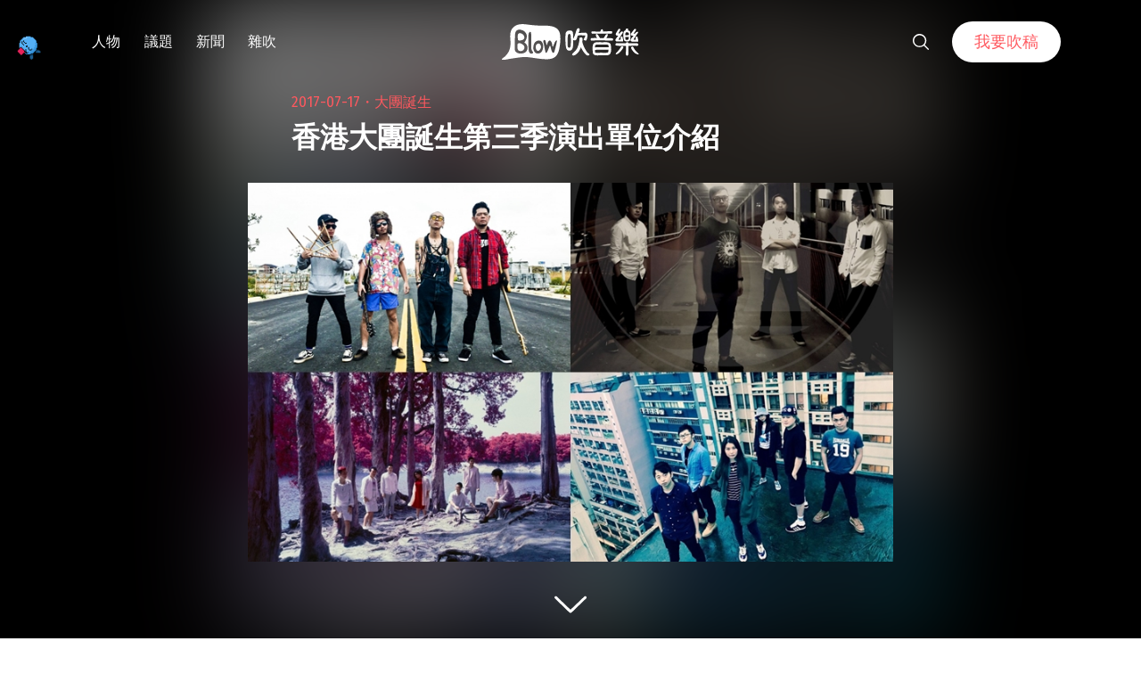

--- FILE ---
content_type: text/html; charset=utf-8
request_url: https://streetvoice.com/music/embed/?id=393886&s=l
body_size: 625
content:
<!DOCTYPE html>


<html>
<head>
  <meta charset="utf-8" />
  <meta http-equiv="Content-Type" content="text/html; charset=utf-8" />
  <title>StreetVoice 播放器</title>
    <link rel="stylesheet" href="https://akstatic.streetvoice.com/asset/CACHE/css/output.c5d8ff5953f1.css" type="text/css">

  <script src="https://akstatic.streetvoice.com/asset/libs/jquery-3.6.0.min.js"></script>

  <script>
    var id = '393886',
        logoPath = 'https://akstatic.streetvoice.com/asset/embed/images/logo-sv.svg',
        hiddenCoverPath = 'https://akstatic.streetvoice.com/asset/embed/images/img-cover-hidden.png',
        embedUri = 'https://streetvoice.com/music/embed/?id=393886&amp;s=l',
        siteID = 1,
        transBack = '返回',
        transCopy = '請複製以下代碼後，貼入要嵌入的 html 位置',
        isIOS = false;

    $.ajaxSetup({
        data: {csrfmiddlewaretoken: 'tTDUeatdWOS9xofAfFDY0ZxuKpRuUyi56DFcPXBYuDM8OX4l0MVyyD4HJSds2Sbg' },
    });

  </script>
</head>
<body>

  <div id="embedPlayer"></div>

  <script src="https://akstatic.streetvoice.com/asset/CACHE/js/output.1a48737f8dd7.js"></script>

  <script src="https://akstatic.streetvoice.com/asset/bundles/vendor-react-93a072a74530a0b364bc.js" ></script>
<script src="https://akstatic.streetvoice.com/asset/bundles/EmbedPlayerSong-93a072a74530a0b364bc.js" ></script>

  <script>
    EmbedPlayerSong.render('l');
    if(isMobile.any) {
      $('.hover-block').addClass('in');
    }
  </script>
</body>
</html>


--- FILE ---
content_type: text/html; charset=utf-8
request_url: https://streetvoice.com/music/embed/?id=371954&s=l
body_size: 623
content:
<!DOCTYPE html>


<html>
<head>
  <meta charset="utf-8" />
  <meta http-equiv="Content-Type" content="text/html; charset=utf-8" />
  <title>StreetVoice 播放器</title>
    <link rel="stylesheet" href="https://akstatic.streetvoice.com/asset/CACHE/css/output.c5d8ff5953f1.css" type="text/css">

  <script src="https://akstatic.streetvoice.com/asset/libs/jquery-3.6.0.min.js"></script>

  <script>
    var id = '371954',
        logoPath = 'https://akstatic.streetvoice.com/asset/embed/images/logo-sv.svg',
        hiddenCoverPath = 'https://akstatic.streetvoice.com/asset/embed/images/img-cover-hidden.png',
        embedUri = 'https://streetvoice.com/music/embed/?id=371954&amp;s=l',
        siteID = 1,
        transBack = '返回',
        transCopy = '請複製以下代碼後，貼入要嵌入的 html 位置',
        isIOS = false;

    $.ajaxSetup({
        data: {csrfmiddlewaretoken: '0SWUi0ltxRJ2YMX8v8ApWI2juun0Pvh4mKQ5CK8SBrdOOXcZ03ElzmCkrvxCb3oF' },
    });

  </script>
</head>
<body>

  <div id="embedPlayer"></div>

  <script src="https://akstatic.streetvoice.com/asset/CACHE/js/output.1a48737f8dd7.js"></script>

  <script src="https://akstatic.streetvoice.com/asset/bundles/vendor-react-93a072a74530a0b364bc.js" ></script>
<script src="https://akstatic.streetvoice.com/asset/bundles/EmbedPlayerSong-93a072a74530a0b364bc.js" ></script>

  <script>
    EmbedPlayerSong.render('l');
    if(isMobile.any) {
      $('.hover-block').addClass('in');
    }
  </script>
</body>
</html>


--- FILE ---
content_type: text/html; charset=utf-8
request_url: https://www.google.com/recaptcha/api2/aframe
body_size: 268
content:
<!DOCTYPE HTML><html><head><meta http-equiv="content-type" content="text/html; charset=UTF-8"></head><body><script nonce="sENcbn3ALGe9KYxOZpv0VA">/** Anti-fraud and anti-abuse applications only. See google.com/recaptcha */ try{var clients={'sodar':'https://pagead2.googlesyndication.com/pagead/sodar?'};window.addEventListener("message",function(a){try{if(a.source===window.parent){var b=JSON.parse(a.data);var c=clients[b['id']];if(c){var d=document.createElement('img');d.src=c+b['params']+'&rc='+(localStorage.getItem("rc::a")?sessionStorage.getItem("rc::b"):"");window.document.body.appendChild(d);sessionStorage.setItem("rc::e",parseInt(sessionStorage.getItem("rc::e")||0)+1);localStorage.setItem("rc::h",'1769447117131');}}}catch(b){}});window.parent.postMessage("_grecaptcha_ready", "*");}catch(b){}</script></body></html>

--- FILE ---
content_type: text/css
request_url: https://akstatic.streetvoice.com/asset/CACHE/css/output.c5d8ff5953f1.css
body_size: 2194
content:
body, div, dl, dt, dd, ul, ol, li, h1, h2, h3, h4, h5, h6, pre, code, form, fieldset, legend, input, textarea, p, blockquote, th, td {
	margin: 0;
	padding: 0;
}
body {
	font-family: 'Microsoft JhengHei', sans-serif;
	margin: 0;
	line-height: 1.6;
	font-size: 14px;
	color: #666666;
	background-color: #fff;
}
* {
	-webkit-box-sizing: border-box;
	-moz-box-sizing: border-box;
	box-sizing: border-box;
}
table {
	border-collapse: collapse;
	border-spacing: 0;
}
img {
	border: 0;
	vertical-align: middle;
}
div {
	display:block;
}
a {
	color: #ccc;
	text-decoration: none;
	cursor: pointer;
}
a:hover, a:focus {
	color: #ff595f;
	text-decoration: none;
}
.clearboth {
	clear:both;
}
.hide {
	display: none;
}
.form-control {
	display: block;
	width: 100%;
	height: 38px;
	padding: 6px 11px;
	font-size: 15px;
	line-height: 1.6;
	color: #555555;
	vertical-align: middle;
	background-color: #fff;
	border: 1px solid #ccc;
	-webkit-box-shadow: inset 0 1px 1px rgba(0, 0, 0, 0.075);
	box-shadow: inset 0 1px 1px rgba(0, 0, 0, 0.075);
	-webkit-transition: border-color ease-in-out 0.15s, box-shadow ease-in-out 0.15s;
	transition: border-color ease-in-out 0.15s, box-shadow ease-in-out 0.15s;
}
.form-control[disabled], .form-control[readonly], fieldset[disabled] .form-control {
	cursor: not-allowed;
	background-color: #eeeeee;
	opacity: 0.7;
	filter: alpha(opacity=70);
}
textarea.form-control {
	height: auto;
	resize: vertical;
}
/* glyphicon */
@font-face {
	font-family: 'icomoon';
	src: url("https://akstatic.streetvoice.com/asset/embed/font/icomoon.eot");
	src: url("https://akstatic.streetvoice.com/asset/embed/font/icomoon.eot?#iefix") format("embedded-opentype"), url("https://akstatic.streetvoice.com/asset/embed/font/icomoon.woff") format("woff"), url("https://akstatic.streetvoice.com/asset/embed/font/icomoon.ttf") format("truetype"), url("https://akstatic.streetvoice.com/asset/embed/font/icomoon.svg#glyphicons-halflingsregular") format("svg");
}
.glyphicon {
	position: relative;
	top: 1px;
	display: inline-block;
	font-family: 'icomoon';
	font-style: normal;
	font-weight: normal;
	line-height: 1;
	-webkit-font-smoothing: antialiased;
  -moz-osx-font-smoothing: grayscale;
}
.glyphicon-code:before {
  content: "\e900";
}
.glyphicon-facebook:before {
  content: "\e901";
}
.glyphicon-left:before {
  content: "\e902";
}
.glyphicon-lock:before {
  content: "\e903";
}
.glyphicon-play.pause:before,
.glyphicon-pause:before {
  content: "\e904";
}
.glyphicon-play:before {
  content: "\e905";
}
.glyphicon-random:before {
  content: "\e906";
}
.glyphicon-repeat-one:before {
  content: "\e907";
}
.glyphicon-repeat:before {
  content: "\e908";
}
.glyphicon-shielding:before {
  content: "\e909";
}
.glyphicon-wechat:before {
  content: "\e90a";
}
.glyphicon-weibo:before {
  content: "\e90b";
}
.glyphicon-x:before {
  content: "\e90c";
}
/* btn */
.btn {
	display: inline-block;
	padding: 6px 11px;
	margin-bottom: 0;
	font-size: 15px;
	font-weight: normal;
	line-height: 1.6;
	text-align: center;
	vertical-align: middle;
	cursor: pointer;
	border: 1px solid #888;
	border-radius: 4px;
	white-space: nowrap;
	-webkit-user-select: none;
	-moz-user-select: none;
	-ms-user-select: none;
	-o-user-select: none;
	user-select: none;
	color: #888;
	background: transparent;
}
.btn:focus {
	outline: thin dotted #333;
	outline: 5px auto -webkit-focus-ring-color;
	outline-offset: -2px;
	outline: 0;
}
.btn:hover, .btn:focus {
	color: #fff;
	text-decoration: none;
	background-color: #888;
}
.btn:active, .btn.active {
	outline: 0;
	color: #fff;
	background-color: #888;
	box-shadow: none;
}
.btn.disabled, .btn[disabled], fieldset[disabled] .btn {
	cursor: not-allowed;
	pointer-events: none;
	opacity: 0.6;
	filter: alpha(opacity=60);
	-webkit-box-shadow: none;
	box-shadow: none;
	background-color: #F7F7F7;
	border-color: #d8d8d8;
}
.btn-xs {
	padding: 3px 6px;
	font-size: 11px;
	line-height: 1.5;
	border-radius: 3px;
}
.btn-circle {
	border-radius: 50%;
	line-height: 33px;
	font-size: 13px;
	text-align: center;
	width: 35px;
	height: 35px;
	padding: 0;
}
/* sv-html5-player-l */
#sv-html5-player-w-l {
	border: 1px solid #eee;
	background: #fff;
	color: #aaa;
	width: 100%;
	height: auto;
	position: relative;
	overflow: hidden;
	-webkit-font-smoothing: antialiased;
	max-width: 500px;
	max-height: 500px;
}
/* song-info-icon */
.song-info-icon {
	width: 100%;
	height: auto;
	background-image: url(http://d3luje6nlvhi9q.cloudfront.net/asset/images/image_photo.png);
	background-size: 100%;
	background-repeat: no-repeat;
	position: relative;
}
.song-info-icon img {
	width: 100%;
}
/* hover-block */
.hover-block {
	position: absolute;
	background: rgba(255,255,255,0.97);
	left: 0;
	right: 0;
	bottom: 0;
	top: auto;
	z-index: 10;
}
/* info-block */
.info-block {
	padding: 15px;
	color: #666;
	font-size: 14px;
	height: 100px;
}
.info-block a {
	color: #666;
}
.info-block a:hover {
	color: #ff595f;
}
.info-block .btn-circle {
	position: absolute;
	font-size: 25px;
	width: 62px;
	height: 62px;
	top: 23px;
	right: 20px;
	margin: auto;
	z-index: 2;
	opacity: 1;
	filter: alpha(opacity=100);
	-webkit-transition: opacity 0.1s linear;
	transition: opacity 0.1s linear;
}
.info-block .btn-circle:hover,
.info-block .btn-circle:focus {
	color: #fff;
}
.info-block .btn-circle .glyphicon {
	line-height: 60px;
}
.info-block .btn-circle .glyphicon-play {
	left: 2px;
}
.info-block .btn-circle .glyphicon-play.pause,
.info-block .btn-circle .glyphicon-pause {
	left: 0px;
}
.track-name,
.artist-name {
	width: calc(100% - 90px);
	overflow: hidden;
	text-overflow: ellipsis;
	white-space: nowrap;
}
.track-name {
	font-size: 20px;
	line-height: 1.3;
	height: 26px;
}
.img-logo {
	width: 100px;
	margin-bottom: 7px;
}
/* player-bottom */
.player-bottom {
	height: 90px;
	position: relative;
	bottom: 0;
	padding: 10px 15px;
	left: 0;
	right: 90px;
}
/* seeking-wrapper */
.seeking-wrapper {
	position: relative;
	top: 3px;
	left: 0px;
	height: 30px;
	width: 100%;
	color: #888;
	font-size: 12px;
}
.seeking-wrapper .bar {
	height: 3px;
	position: absolute;
	top: 20px;
	left: 0px;
	right: 0px;
	cursor: pointer;
	overflow: hidden;
	background: #fff;
	cursor: pointer;
	border-radius: none;
	margin-bottom: 0;
}
.seeking-wrapper .player-seeking-buffer {
	background: #ddd;
}
.seeking-wrapper .player-seeking-progress {
	background: #ff595f;
}
.player-times {
	position: absolute;
}
.player-times.player-times-duration {
	right: 0;
}
/* share-block */
.share-block {
	padding: 10px 0;
	width: 100%;
}
.share-block .img-logo-bottom {
	margin-top: 7px;
	width: 100px;
}
.share-block .btn {
	float: right;
	margin-left: 5px;
	display: inline-block;
	margin-top: 0;
	width: 24px;
	height: 24px;
	padding: 0;
}
.share-block .btn .glyphicon {
	line-height: 22px;
	top: 0;
}
/* embed-block */
.embed-block {
	padding: 10px 15px;
	position: absolute;
	background: #fff;
	left: 0;
	right: 0;
	bottom: 0;
	top: 0;
	display: block;
	z-index: 20;
	color: #666;
}
.embed-block a {
	margin-bottom: 20px;
	color: #ff595f;
}
.embed-block p {
	margin-bottom: 5px;
}
#go-song-list {
	display: block;
	margin: 5px 0;
}
a.song-in-list {
	font-size: 15px;
	color: #666;
}
a.artist-in-list {
	font-size: 12px;
	color: #888;
}
a.song-in-list:hover,
a.artist-in-list:hover {
	color: #ff595f;
}

.collapse {
	display: block;
	visibility: visible;
}
.collapse.in {
	display: block;
	visibility: visible;
}
.hover-block.collapse {
	height: 100px !important;
	min-height: 100px;
}
.hover-block.collapsing {
	height: 100px !important;
	min-height: 100px;
}

.hover-block .btn-open {
	display: none;
}
#sv-html5-player-w-l .hover-block.collapse {
	-webkit-transition: height 0.3s;
	-moz-transition: height 0.3s;
	transition: height 0.3s;
}
#sv-html5-player-w-l:hover .hover-block.collapse {
	height: 150px !important;
	overflow: hidden;
	top: auto;
	bottom: 0;
}
#sv-html5-player-w-l:hover .hover-block.collapse .img-logo {
	display: none;
}
#sv-html5-player-w-l:hover .hover-block.collapse .info-block {
	height: 70px;
}
#sv-html5-player-w-l:hover .hover-block.collapse .info-block .btn-circle {
	top: auto;
	bottom: 15px;
}
#sv-html5-player-w-l:hover .hover-block.collapse .btn-open {
	top: 0;
	bottom: auto;
	background: none;
}
#sv-html5-player-w-l:hover .hover-block.collapse .btn-open .glyphicon-left {
	-moz-transform:rotate(-90deg);
	-webkit-transform:rotate(-90deg);
	-o-transform:rotate(-90deg);
	-ms-transform:rotate(-90deg);
	transform:rotate(-90deg);
	top: 1px;
}
#sv-html5-player-w-l:hover .hover-block.collapse .btn-open .btn-open-show {
	display: none;
}
#sv-html5-player-w-l:hover .hover-block.collapse .btn-open .btn-open-hide {
	display: inline-block;
}
#sv-html5-player-w-l:hover .hover-block.collapse .player-bottom {
	position: absolute;
}
#sv-html5-player-w-l:hover .hover-block.collapse .track-name,
#sv-html5-player-w-l:hover .hover-block.collapse .artist-name {
	width: 100%;
}

#sv-html5-player-w-l .hover-block.collapse.in {
	height: 150px !important;
	bottom: 0;
	background: rgba(255,255,255,0.93);
}
#sv-html5-player-w-l .hover-block.collapse.in .img-logo {
	display: none;
}
#sv-html5-player-w-l .hover-block.collapse.in .info-block {
	height: 70px;
}
#sv-html5-player-w-l .hover-block.collapse.in .info-block .btn-circle {
	top: auto;
	bottom: 15px;
}
#sv-html5-player-w-l .hover-block.collapse.in .btn-open {
	display: none;
}
#sv-html5-player-w-l .hover-block.collapse.in .btn-open .glyphicon-left {
	-moz-transform:rotate(-90deg);
	-webkit-transform:rotate(-90deg);
	-o-transform:rotate(-90deg);
	-ms-transform:rotate(-90deg);
	transform:rotate(-90deg);
	top: 1px;
}
#sv-html5-player-w-l .hover-block.collapse.in .btn-open .btn-open-show {
	display: none;
}
#sv-html5-player-w-l .hover-block.collapse.in .btn-open .btn-open-hide {
	display: inline-block;
}
#sv-html5-player-w-l .hover-block.collapse.in .player-bottom {
	position: absolute;
}
#sv-html5-player-w-l .hover-block.collapse.in .track-name,
#sv-html5-player-w-l .hover-block.collapse.in .artist-name {
	width: 100%;
}

#sv-html5-player-w-l.hide-song .info-block .btn-circle,
#sv-html5-player-w-l.hide-song .artist-name,
#sv-html5-player-w-l.hide-song .hover-block.collapse .player-bottom  {
	display: none;
}
#sv-html5-player-w-l.hide-song .track-name {
	color: #999;
}
#sv-html5-player-w-l.hide-song .track-name .glyphicon {
	margin-right: 6px;
}
#sv-html5-player-w-l.hide-song:hover .hover-block.collapse {
	height: 100px !important;
}
#sv-html5-player-w-l.hide-song:hover .hover-block.collapse .img-logo {
	display: block;
}


--- FILE ---
content_type: text/css
request_url: https://akstatic.streetvoice.com/asset/CACHE/css/output.c5d8ff5953f1.css
body_size: 2194
content:
body, div, dl, dt, dd, ul, ol, li, h1, h2, h3, h4, h5, h6, pre, code, form, fieldset, legend, input, textarea, p, blockquote, th, td {
	margin: 0;
	padding: 0;
}
body {
	font-family: 'Microsoft JhengHei', sans-serif;
	margin: 0;
	line-height: 1.6;
	font-size: 14px;
	color: #666666;
	background-color: #fff;
}
* {
	-webkit-box-sizing: border-box;
	-moz-box-sizing: border-box;
	box-sizing: border-box;
}
table {
	border-collapse: collapse;
	border-spacing: 0;
}
img {
	border: 0;
	vertical-align: middle;
}
div {
	display:block;
}
a {
	color: #ccc;
	text-decoration: none;
	cursor: pointer;
}
a:hover, a:focus {
	color: #ff595f;
	text-decoration: none;
}
.clearboth {
	clear:both;
}
.hide {
	display: none;
}
.form-control {
	display: block;
	width: 100%;
	height: 38px;
	padding: 6px 11px;
	font-size: 15px;
	line-height: 1.6;
	color: #555555;
	vertical-align: middle;
	background-color: #fff;
	border: 1px solid #ccc;
	-webkit-box-shadow: inset 0 1px 1px rgba(0, 0, 0, 0.075);
	box-shadow: inset 0 1px 1px rgba(0, 0, 0, 0.075);
	-webkit-transition: border-color ease-in-out 0.15s, box-shadow ease-in-out 0.15s;
	transition: border-color ease-in-out 0.15s, box-shadow ease-in-out 0.15s;
}
.form-control[disabled], .form-control[readonly], fieldset[disabled] .form-control {
	cursor: not-allowed;
	background-color: #eeeeee;
	opacity: 0.7;
	filter: alpha(opacity=70);
}
textarea.form-control {
	height: auto;
	resize: vertical;
}
/* glyphicon */
@font-face {
	font-family: 'icomoon';
	src: url("https://akstatic.streetvoice.com/asset/embed/font/icomoon.eot");
	src: url("https://akstatic.streetvoice.com/asset/embed/font/icomoon.eot?#iefix") format("embedded-opentype"), url("https://akstatic.streetvoice.com/asset/embed/font/icomoon.woff") format("woff"), url("https://akstatic.streetvoice.com/asset/embed/font/icomoon.ttf") format("truetype"), url("https://akstatic.streetvoice.com/asset/embed/font/icomoon.svg#glyphicons-halflingsregular") format("svg");
}
.glyphicon {
	position: relative;
	top: 1px;
	display: inline-block;
	font-family: 'icomoon';
	font-style: normal;
	font-weight: normal;
	line-height: 1;
	-webkit-font-smoothing: antialiased;
  -moz-osx-font-smoothing: grayscale;
}
.glyphicon-code:before {
  content: "\e900";
}
.glyphicon-facebook:before {
  content: "\e901";
}
.glyphicon-left:before {
  content: "\e902";
}
.glyphicon-lock:before {
  content: "\e903";
}
.glyphicon-play.pause:before,
.glyphicon-pause:before {
  content: "\e904";
}
.glyphicon-play:before {
  content: "\e905";
}
.glyphicon-random:before {
  content: "\e906";
}
.glyphicon-repeat-one:before {
  content: "\e907";
}
.glyphicon-repeat:before {
  content: "\e908";
}
.glyphicon-shielding:before {
  content: "\e909";
}
.glyphicon-wechat:before {
  content: "\e90a";
}
.glyphicon-weibo:before {
  content: "\e90b";
}
.glyphicon-x:before {
  content: "\e90c";
}
/* btn */
.btn {
	display: inline-block;
	padding: 6px 11px;
	margin-bottom: 0;
	font-size: 15px;
	font-weight: normal;
	line-height: 1.6;
	text-align: center;
	vertical-align: middle;
	cursor: pointer;
	border: 1px solid #888;
	border-radius: 4px;
	white-space: nowrap;
	-webkit-user-select: none;
	-moz-user-select: none;
	-ms-user-select: none;
	-o-user-select: none;
	user-select: none;
	color: #888;
	background: transparent;
}
.btn:focus {
	outline: thin dotted #333;
	outline: 5px auto -webkit-focus-ring-color;
	outline-offset: -2px;
	outline: 0;
}
.btn:hover, .btn:focus {
	color: #fff;
	text-decoration: none;
	background-color: #888;
}
.btn:active, .btn.active {
	outline: 0;
	color: #fff;
	background-color: #888;
	box-shadow: none;
}
.btn.disabled, .btn[disabled], fieldset[disabled] .btn {
	cursor: not-allowed;
	pointer-events: none;
	opacity: 0.6;
	filter: alpha(opacity=60);
	-webkit-box-shadow: none;
	box-shadow: none;
	background-color: #F7F7F7;
	border-color: #d8d8d8;
}
.btn-xs {
	padding: 3px 6px;
	font-size: 11px;
	line-height: 1.5;
	border-radius: 3px;
}
.btn-circle {
	border-radius: 50%;
	line-height: 33px;
	font-size: 13px;
	text-align: center;
	width: 35px;
	height: 35px;
	padding: 0;
}
/* sv-html5-player-l */
#sv-html5-player-w-l {
	border: 1px solid #eee;
	background: #fff;
	color: #aaa;
	width: 100%;
	height: auto;
	position: relative;
	overflow: hidden;
	-webkit-font-smoothing: antialiased;
	max-width: 500px;
	max-height: 500px;
}
/* song-info-icon */
.song-info-icon {
	width: 100%;
	height: auto;
	background-image: url(http://d3luje6nlvhi9q.cloudfront.net/asset/images/image_photo.png);
	background-size: 100%;
	background-repeat: no-repeat;
	position: relative;
}
.song-info-icon img {
	width: 100%;
}
/* hover-block */
.hover-block {
	position: absolute;
	background: rgba(255,255,255,0.97);
	left: 0;
	right: 0;
	bottom: 0;
	top: auto;
	z-index: 10;
}
/* info-block */
.info-block {
	padding: 15px;
	color: #666;
	font-size: 14px;
	height: 100px;
}
.info-block a {
	color: #666;
}
.info-block a:hover {
	color: #ff595f;
}
.info-block .btn-circle {
	position: absolute;
	font-size: 25px;
	width: 62px;
	height: 62px;
	top: 23px;
	right: 20px;
	margin: auto;
	z-index: 2;
	opacity: 1;
	filter: alpha(opacity=100);
	-webkit-transition: opacity 0.1s linear;
	transition: opacity 0.1s linear;
}
.info-block .btn-circle:hover,
.info-block .btn-circle:focus {
	color: #fff;
}
.info-block .btn-circle .glyphicon {
	line-height: 60px;
}
.info-block .btn-circle .glyphicon-play {
	left: 2px;
}
.info-block .btn-circle .glyphicon-play.pause,
.info-block .btn-circle .glyphicon-pause {
	left: 0px;
}
.track-name,
.artist-name {
	width: calc(100% - 90px);
	overflow: hidden;
	text-overflow: ellipsis;
	white-space: nowrap;
}
.track-name {
	font-size: 20px;
	line-height: 1.3;
	height: 26px;
}
.img-logo {
	width: 100px;
	margin-bottom: 7px;
}
/* player-bottom */
.player-bottom {
	height: 90px;
	position: relative;
	bottom: 0;
	padding: 10px 15px;
	left: 0;
	right: 90px;
}
/* seeking-wrapper */
.seeking-wrapper {
	position: relative;
	top: 3px;
	left: 0px;
	height: 30px;
	width: 100%;
	color: #888;
	font-size: 12px;
}
.seeking-wrapper .bar {
	height: 3px;
	position: absolute;
	top: 20px;
	left: 0px;
	right: 0px;
	cursor: pointer;
	overflow: hidden;
	background: #fff;
	cursor: pointer;
	border-radius: none;
	margin-bottom: 0;
}
.seeking-wrapper .player-seeking-buffer {
	background: #ddd;
}
.seeking-wrapper .player-seeking-progress {
	background: #ff595f;
}
.player-times {
	position: absolute;
}
.player-times.player-times-duration {
	right: 0;
}
/* share-block */
.share-block {
	padding: 10px 0;
	width: 100%;
}
.share-block .img-logo-bottom {
	margin-top: 7px;
	width: 100px;
}
.share-block .btn {
	float: right;
	margin-left: 5px;
	display: inline-block;
	margin-top: 0;
	width: 24px;
	height: 24px;
	padding: 0;
}
.share-block .btn .glyphicon {
	line-height: 22px;
	top: 0;
}
/* embed-block */
.embed-block {
	padding: 10px 15px;
	position: absolute;
	background: #fff;
	left: 0;
	right: 0;
	bottom: 0;
	top: 0;
	display: block;
	z-index: 20;
	color: #666;
}
.embed-block a {
	margin-bottom: 20px;
	color: #ff595f;
}
.embed-block p {
	margin-bottom: 5px;
}
#go-song-list {
	display: block;
	margin: 5px 0;
}
a.song-in-list {
	font-size: 15px;
	color: #666;
}
a.artist-in-list {
	font-size: 12px;
	color: #888;
}
a.song-in-list:hover,
a.artist-in-list:hover {
	color: #ff595f;
}

.collapse {
	display: block;
	visibility: visible;
}
.collapse.in {
	display: block;
	visibility: visible;
}
.hover-block.collapse {
	height: 100px !important;
	min-height: 100px;
}
.hover-block.collapsing {
	height: 100px !important;
	min-height: 100px;
}

.hover-block .btn-open {
	display: none;
}
#sv-html5-player-w-l .hover-block.collapse {
	-webkit-transition: height 0.3s;
	-moz-transition: height 0.3s;
	transition: height 0.3s;
}
#sv-html5-player-w-l:hover .hover-block.collapse {
	height: 150px !important;
	overflow: hidden;
	top: auto;
	bottom: 0;
}
#sv-html5-player-w-l:hover .hover-block.collapse .img-logo {
	display: none;
}
#sv-html5-player-w-l:hover .hover-block.collapse .info-block {
	height: 70px;
}
#sv-html5-player-w-l:hover .hover-block.collapse .info-block .btn-circle {
	top: auto;
	bottom: 15px;
}
#sv-html5-player-w-l:hover .hover-block.collapse .btn-open {
	top: 0;
	bottom: auto;
	background: none;
}
#sv-html5-player-w-l:hover .hover-block.collapse .btn-open .glyphicon-left {
	-moz-transform:rotate(-90deg);
	-webkit-transform:rotate(-90deg);
	-o-transform:rotate(-90deg);
	-ms-transform:rotate(-90deg);
	transform:rotate(-90deg);
	top: 1px;
}
#sv-html5-player-w-l:hover .hover-block.collapse .btn-open .btn-open-show {
	display: none;
}
#sv-html5-player-w-l:hover .hover-block.collapse .btn-open .btn-open-hide {
	display: inline-block;
}
#sv-html5-player-w-l:hover .hover-block.collapse .player-bottom {
	position: absolute;
}
#sv-html5-player-w-l:hover .hover-block.collapse .track-name,
#sv-html5-player-w-l:hover .hover-block.collapse .artist-name {
	width: 100%;
}

#sv-html5-player-w-l .hover-block.collapse.in {
	height: 150px !important;
	bottom: 0;
	background: rgba(255,255,255,0.93);
}
#sv-html5-player-w-l .hover-block.collapse.in .img-logo {
	display: none;
}
#sv-html5-player-w-l .hover-block.collapse.in .info-block {
	height: 70px;
}
#sv-html5-player-w-l .hover-block.collapse.in .info-block .btn-circle {
	top: auto;
	bottom: 15px;
}
#sv-html5-player-w-l .hover-block.collapse.in .btn-open {
	display: none;
}
#sv-html5-player-w-l .hover-block.collapse.in .btn-open .glyphicon-left {
	-moz-transform:rotate(-90deg);
	-webkit-transform:rotate(-90deg);
	-o-transform:rotate(-90deg);
	-ms-transform:rotate(-90deg);
	transform:rotate(-90deg);
	top: 1px;
}
#sv-html5-player-w-l .hover-block.collapse.in .btn-open .btn-open-show {
	display: none;
}
#sv-html5-player-w-l .hover-block.collapse.in .btn-open .btn-open-hide {
	display: inline-block;
}
#sv-html5-player-w-l .hover-block.collapse.in .player-bottom {
	position: absolute;
}
#sv-html5-player-w-l .hover-block.collapse.in .track-name,
#sv-html5-player-w-l .hover-block.collapse.in .artist-name {
	width: 100%;
}

#sv-html5-player-w-l.hide-song .info-block .btn-circle,
#sv-html5-player-w-l.hide-song .artist-name,
#sv-html5-player-w-l.hide-song .hover-block.collapse .player-bottom  {
	display: none;
}
#sv-html5-player-w-l.hide-song .track-name {
	color: #999;
}
#sv-html5-player-w-l.hide-song .track-name .glyphicon {
	margin-right: 6px;
}
#sv-html5-player-w-l.hide-song:hover .hover-block.collapse {
	height: 100px !important;
}
#sv-html5-player-w-l.hide-song:hover .hover-block.collapse .img-logo {
	display: block;
}


--- FILE ---
content_type: application/javascript
request_url: https://blow.streetvoice.com/wp-content/plugins/smart-scroll-posts/js/frontend.js?ver=1
body_size: 6373
content:
// Variables
var process_loadmore = ssp_frontend_js_params.smartscroll_load_ajax_type;
var MainClass = ssp_frontend_js_params.smartscroll_MainClass;
var ajax_container = ssp_frontend_js_params.smartscroll_ajax_container;
var markup_type = ssp_frontend_js_params.smartscroll_markup_type;
var order_next_posts = ssp_frontend_js_params.smartscroll_order_next_posts;
var post_link_target = ssp_frontend_js_params.smartscroll_post_link_target;
var posts_featured_size = ssp_frontend_js_params.smartscroll_posts_featured_size;

var replace_url = ssp_frontend_js_params.smartscroll_replace_url;
var AjaxURL = ssp_frontend_js_params.smartscroll_ajaxurl;
var loadertype = ssp_frontend_js_params.smartscroll_loader_type;
var image_loader_ajax = ssp_frontend_js_params.smartscroll_loader_img;
var curr_url = window.location.href;
var curr_title = window.document.title;
var current_id = ssp_frontend_js_params.smartscroll_postid;
var cat_options = ssp_frontend_js_params.smartscroll_category_options;
var default_loader = ssp_frontend_js_params.smartscroll_default_loader;
var postperpage = ssp_frontend_js_params.smartscroll_posts_limit;
var postsajax = [];
jQuery.noConflict();
jQuery(function ($) {
  var categoryid = $('#ssp_main_cateid').val();
  if (cat_options.indexOf(categoryid) >= 0 || cat_options.indexOf('all') >= 0) {
    /*if(image_loader_ajax == '' || loadertype == 'default_loader'){
      image_loader_ajax = default_loader;
      
    }*/
    $('<div class="ssp_divider" data-title="' + curr_title + '" data-url="' + curr_url + '" id="' + current_id + '" ></div>').prependTo('.' + MainClass);
    $("<div id='smart-ajax-loader' style='display:none;'><img src='" + image_loader_ajax + "' alt='ajaxloadergif'/></div><div class='clear' style='clear:both;margin-top:12px;'></div><div class='show_no_posts'></div>").insertAfter("." + MainClass);
    $('.show_no_posts').css('display', 'none');
  }
  var processing;

  $(window).scroll(function () {
    if (processing)
      return false;

    //  var hH = $('.smart_content_wrapper').offset().top; 
    //if ( ($(document).height() <= ( $(window).scrollTop() + $(window).height() + hH)) &&  !processing ) { 

    var hH = $('.smart_content_wrapper').outerHeight();
    var scrollTop = $(window).scrollTop();
    var elementOffset = $('.smart_content_wrapper').offset().top;
    var distance = (elementOffset - scrollTop);    //return div position from window top to div top 
    var divHeight = $('.smart_content_wrapper').offset().top;
    var divHh = $('.smart_content_wrapper').height();

    if ((distance <= 91 && divHh <= 250) || ($(document).height() <= (scrollTop + $(window).height() + hH)) && !processing) {

      processing = true;


      setTimeout(function () {
        var post_id = $('#ssp_main_postid').val();
        if (post_id) {
          if (cat_options.indexOf(categoryid) >= 0 || cat_options.indexOf('all') >= 0) {
            if (postperpage != '') {
              if (postsajax.length <= postperpage - 1) {
                myssp_load_morefunc(post_id, categoryid);
                postsajax.push(post_id);
              } else {
                $("#smart-ajax-loader").hide();
                $('.show_no_posts').html('NO MORE POSTS');
                $('.show_no_posts').show();
              }
            } else {
              myssp_load_morefunc(post_id, categoryid);
            }
            processing = false;

          }
        } else {
          $('.show_no_posts').css('display', 'block');
        }


      }, 2000);
      //console.log("totalpost="+postsajax);
      //console.log("counttotalpost="+postsajax.length);

    }

  });



  function myssp_load_morefunc(value, categoryid) {

    $.ajax({
      type: 'POST',
      url: AjaxURL,
      data: {
        'ID': value,
        'catid': categoryid,
        'markup_type': markup_type,
        'order_next_posts': order_next_posts,
        'post_link_target': post_link_target,
        'posts_featured_size': posts_featured_size,
        '_wpnonce': ssp_frontend_js_params.smartscroll_ajax_nonce,
        'action': 'ssp_populate_posts'
      },

      beforeSend: function () {
        $("#smart-ajax-loader").show();
      },

      success: function (data) {

        if (data != false) {
          $('.' + MainClass).append("<div class='" + ajax_container + "'>" + data + "</div>").delay(5000);
          var lastPostId = $('.' + MainClass + ' div.ssp_divider:last').attr('id');
          $('#ssp_main_postid').val(lastPostId);
          $("#smart-ajax-loader").hide();
        } else {
          $('#ssp_main_postid').val('');
          $("#smart-ajax-loader").hide();
          $('.show_no_posts').html('NO MORE POSTS');
          $('.show_no_posts').show();

        }
      }
    });


    return false;
  };
  

  function elementInViewport(el) {
    var top = el.offsetTop;
    var left = el.offsetLeft;
    var width = el.offsetWidth;
    var height = el.offsetHeight;
  
    while(el.offsetParent) {
      el = el.offsetParent;
      top += el.offsetTop;
      left += el.offsetLeft;
    }
  
    return (
      top < (window.pageYOffset + window.innerHeight) &&
      left < (window.pageXOffset + window.innerWidth) &&
      (top + height) > window.pageYOffset &&
      (left + width) > window.pageXOffset
    );
  }

  if (replace_url == '1') {
    $(window).scroll(function () {
      
      $('.ssp_divider').each(function (el) {
        if (elementInViewport(document.querySelector(`.post-${this.id} .entry-content`)) && window.location.href !== $(this).attr("data-url")) {
          
          history.replaceState(null, null, $(this).attr("data-url"));
          $("meta[property='og:title']").attr('content', $(this).attr("data-title"));
          $("title").html($(this).attr("data-title"));
          $("meta[property='og:url']").attr('content', $(this).attr("data-url"));
          gtag('config', 'UA-964610-35', {
            'page_title' : document.title,
            'page_location': window.location.href,
            'page_path': window.location.pathname
          });
          gtag('event', window.location.pathname, {
            'event_category': 'load next article'
          });
        }
      });
    });

  }

});

--- FILE ---
content_type: application/javascript
request_url: https://akstatic.streetvoice.com/asset/bundles/chunk-EmbedSongContainer-93a072a74530a0b364bc.js
body_size: 1250
content:
"use strict";(self.webpackChunk_name_=self.webpackChunk_name_||[]).push([[8597],{xipq:(e,t,n)=>{function r(){return r=Object.assign||function(e){for(var t=1;t<arguments.length;t++){var n=arguments[t];for(var r in n)Object.prototype.hasOwnProperty.call(n,r)&&(e[r]=n[r])}return e},r.apply(this,arguments)}n.r(t),n.d(t,{default:()=>j});var a,o,s=n("k6Di"),i=n("79Ja"),c=n("Lr5L"),u=n("5hh5"),l=n("UHbJ"),p=n("udpn"),f=n("zThL"),h=n("q1tI"),y=n.n(h),g=n("17x9"),d=n.n(g),m=n("2/na"),b=n("MFXv"),v=n("v/9N");function O(e,t){var n=Object.keys(e);if(Object.getOwnPropertySymbols){var r=Object.getOwnPropertySymbols(e);t&&(r=r.filter((function(t){return Object.getOwnPropertyDescriptor(e,t).enumerable}))),n.push.apply(n,r)}return n}function S(e){var t=function(){if("undefined"==typeof Reflect||!Reflect.construct)return!1;if(Reflect.construct.sham)return!1;if("function"==typeof Proxy)return!0;try{return Boolean.prototype.valueOf.call(Reflect.construct(Boolean,[],(function(){}))),!0}catch(e){return!1}}();return function(){var n,r=(0,p.Z)(e);if(t){var a=(0,p.Z)(this).constructor;n=Reflect.construct(r,arguments,a)}else n=r.apply(this,arguments);return(0,l.Z)(this,n)}}var Z=(0,h.lazy)((function(){return n.e(2897).then(n.bind(n,"KTaG"))})),T=(0,h.lazy)((function(){return n.e(5634).then(n.bind(n,"V92M"))})),j=(0,b.Y$)()(a=(0,v.Z)()((o=function(e){(0,u.Z)(n,e);var t=S(n);function n(e){var r;return(0,s.Z)(this,n),r=t.call(this,e),(0,f.Z)((0,c.Z)(r),"getData",(function(){$.ajax({url:"/api/v5/song/".concat(id,"/"),type:"GET",encoding:"UTF-8",cache:!1,async:!1,dataType:"json",success:function(e){r.setState({currentSong:e})}})})),(0,f.Z)((0,c.Z)(r),"start",(function(){"play"===r.state.playState?r.pause():"pause"===r.state.playState?r.resume():r.play(r.state.currentSong)})),(0,f.Z)((0,c.Z)(r),"play",(function(e){(e||"play"===r.state.playState)&&r.getSongFile()})),(0,f.Z)((0,c.Z)(r),"getSongFile",(function(){var e=r.state.currentSong.id;$.ajax({url:"/api/v5/song/".concat(e,"/hls/file/"),type:"POST",encoding:"UTF-8",cache:!1,async:!1,dataType:"json",success:function(t){r.player.load(t.file,e)},error:r.onError})})),(0,f.Z)((0,c.Z)(r),"next",(function(){r.setState(function(e){for(var t=1;t<arguments.length;t++){var n=null!=arguments[t]?arguments[t]:{};t%2?O(Object(n),!0).forEach((function(t){(0,f.Z)(e,t,n[t])})):Object.getOwnPropertyDescriptors?Object.defineProperties(e,Object.getOwnPropertyDescriptors(n)):O(Object(n)).forEach((function(t){Object.defineProperty(e,t,Object.getOwnPropertyDescriptor(n,t))}))}return e}({},b.Kz))})),r.state={currentSong:null,playState:"stop",buffer:0,seekingProgress:0,elapsed:"00:00",duration:"00:00",elapsedInSec:0,playInfo:b.OW},r}return(0,i.Z)(n,[{key:"componentDidMount",value:function(){this.getData()}},{key:"render",value:function(){var e=this;return y().createElement(y().Fragment,null,y().createElement(m.Z,{ref:function(t){e.player=t},onLoad:this.onLoad,onStart:this.onStart,onError:this.onError,onDurationchange:this.onDurationchange,onTimeupdate:this.onTimeupdate,onProgress:this.onProgress,onSeeked:this.onSeeked,onVolumechange:this.onVolumechange,onEnded:this.onEnded,onHlsError:this.onHlsError}),"s"===this.props.type?y().createElement(h.Suspense,{fallback:null},y().createElement(Z,r({},this.state,{start:this.start,pause:this.pause,resume:this.resume,seekTo:this.seekTo,formatTime:this.player?this.player.formatTime:null}))):y().createElement(h.Suspense,{fallback:null},y().createElement(T,r({},this.state,{start:this.start,pause:this.pause,resume:this.resume,seekTo:this.seekTo,formatTime:this.player?this.player.formatTime:null}))))}}]),n}(h.Component),(0,f.Z)(o,"propTypes",{type:d().string.isRequired}),a=o))||a)||a}}]);

--- FILE ---
content_type: application/javascript
request_url: https://akstatic.streetvoice.com/asset/bundles/chunk-L-Wrapper-93a072a74530a0b364bc.js
body_size: 3039
content:
"use strict";(self.webpackChunk_name_=self.webpackChunk_name_||[]).push([[5634],{V92M:(e,t,n)=>{n.r(t),n.d(t,{default:()=>_});var r=n("k6Di"),o=n("79Ja"),c=n("5hh5"),a=n("UHbJ"),i=n("udpn"),s=n("zThL"),u=n("q1tI"),l=n.n(u),f=n("17x9"),p=n.n(f),m=n("JYiC");function h(e){var t=function(){if("undefined"==typeof Reflect||!Reflect.construct)return!1;if(Reflect.construct.sham)return!1;if("function"==typeof Proxy)return!0;try{return Boolean.prototype.valueOf.call(Reflect.construct(Boolean,[],(function(){}))),!0}catch(e){return!1}}();return function(){var n,r=(0,i.Z)(e);if(t){var o=(0,i.Z)(this).constructor;n=Reflect.construct(r,arguments,o)}else n=r.apply(this,arguments);return(0,a.Z)(this,n)}}var y,d,v=function(e){(0,c.Z)(n,e);var t=h(n);function n(){return(0,r.Z)(this,n),t.apply(this,arguments)}return(0,o.Z)(n,[{key:"shouldComponentUpdate",value:function(){return!1}},{key:"render",value:function(){return l().createElement("div",{className:"song-info-icon"},l().createElement("img",{className:"song-cover",src:this.props.currentSong.image}))}}]),n}(u.Component);function g(e){var t=function(){if("undefined"==typeof Reflect||!Reflect.construct)return!1;if(Reflect.construct.sham)return!1;if("function"==typeof Proxy)return!0;try{return Boolean.prototype.valueOf.call(Reflect.construct(Boolean,[],(function(){}))),!0}catch(e){return!1}}();return function(){var n,r=(0,i.Z)(e);if(t){var o=(0,i.Z)(this).constructor;n=Reflect.construct(r,arguments,o)}else n=r.apply(this,arguments);return(0,a.Z)(this,n)}}(0,s.Z)(v,"propTypes",{currentSong:p().object.isRequired});var b=(0,m.Z)()((d=function(e){(0,c.Z)(n,e);var t=g(n);function n(){return(0,r.Z)(this,n),t.apply(this,arguments)}return(0,o.Z)(n,[{key:"render",value:function(){var e=this.props,t=e.currentSong,n=e.playState,r=e.start,o=t.user,c=t.id,a=t.name,i="/".concat(o.username,"/songs/").concat(c,"/"),s="/".concat(o.username,"/"),u="play"===n?"glyphicon glyphicon-play pause":"glyphicon glyphicon-play";return l().createElement("div",{className:"info-block"},l().createElement("a",{className:"btn btn-circle",onClick:r},l().createElement("span",{className:u})),l().createElement("a",{href:window.location.origin,target:"_blank"},l().createElement("img",{src:logoPath,className:"img-logo"})),l().createElement("p",{className:"track-name"},l().createElement("a",{href:i,target:"_blank"},a)),l().createElement("p",{className:"artist-name"},l().createElement("a",{href:s,target:"_blank"},o.profile.nickname)))}}]),n}(u.Component),(0,s.Z)(d,"propTypes",{currentSong:p().object.isRequired,playState:p().string.isRequired,start:p().func.isRequired}),y=d))||y,k=n("Lr5L");function Z(e){var t=function(){if("undefined"==typeof Reflect||!Reflect.construct)return!1;if(Reflect.construct.sham)return!1;if("function"==typeof Proxy)return!0;try{return Boolean.prototype.valueOf.call(Reflect.construct(Boolean,[],(function(){}))),!0}catch(e){return!1}}();return function(){var n,r=(0,i.Z)(e);if(t){var o=(0,i.Z)(this).constructor;n=Reflect.construct(r,arguments,o)}else n=r.apply(this,arguments);return(0,a.Z)(this,n)}}var R,E,O=function(e){(0,c.Z)(n,e);var t=Z(n);function n(){var e;(0,r.Z)(this,n);for(var o=arguments.length,c=new Array(o),a=0;a<o;a++)c[a]=arguments[a];return e=t.call.apply(t,[this].concat(c)),(0,s.Z)((0,k.Z)(e),"goSongList",(function(){$(e.embedBlock).hide()})),e}return(0,o.Z)(n,[{key:"shouldComponentUpdate",value:function(){return!1}},{key:"render",value:function(){var e=this,t='<iframe src="'.concat(embedUri,'" width="500" height="500" scrolling="no" frameborder="no" marginwidth="0" marginheight="0"></iframe>');return l().createElement("div",{className:"embed-block",style:{display:"none"},ref:function(t){e.embedBlock=t}},l().createElement("a",{id:"go-song-list",onClick:this.goSongList},l().createElement("span",{className:"glyphicon glyphicon-left"})," ",transBack),l().createElement("p",null,transCopy),l().createElement("textarea",{className:"form-control",rows:"2",value:t,readOnly:!0}))}}]),n}(u.Component),w=n("BmO0");function N(e){var t=function(){if("undefined"==typeof Reflect||!Reflect.construct)return!1;if(Reflect.construct.sham)return!1;if("function"==typeof Proxy)return!0;try{return Boolean.prototype.valueOf.call(Reflect.construct(Boolean,[],(function(){}))),!0}catch(e){return!1}}();return function(){var n,r=(0,i.Z)(e);if(t){var o=(0,i.Z)(this).constructor;n=Reflect.construct(r,arguments,o)}else n=r.apply(this,arguments);return(0,a.Z)(this,n)}}var S,P,B=(0,m.Z)()((E=function(e){(0,c.Z)(n,e);var t=N(n);function n(e){var o;return(0,r.Z)(this,n),o=t.call(this,e),(0,s.Z)((0,k.Z)(o),"goEmbed",(function(){$(".embed-block").show()})),o}return(0,o.Z)(n,[{key:"render",value:function(){var e=this.props.currentSong,t=e.id,n=e.name,r=e.user,o=r.username,c=r.profile.nickname,a="".concat(window.location.origin,"/").concat(o,"/songs/").concat(t,"/"),i="http://service.weibo.com/share/share.php?url=".concat(a,"&title=").concat(n,"%20by%20").concat(c,".%20StreetVoice%20街声&appkey=1353324076"),s="http://www.facebook.com/share.php?u=".concat(a),u="https://twitter.com/intent/tweet?url=".concat(a,"&text=").concat(n,"%20by%20").concat(c,".%20StreetVoice%20街聲");return l().createElement("div",{className:"share-block"},l().createElement("a",{href:window.location.origin,target:"_blank"},l().createElement("img",{src:logoPath,className:"img-logo-bottom"})),2===siteID?l().createElement("div",{style:{display:"inline"}},l().createElement("a",{className:"btn btn-xs",target:"_blank",href:i},l().createElement("span",{className:"glyphicon glyphicon-weibo"}))):l().createElement("div",{style:{display:"inline"}},l().createElement("a",{className:"btn btn-xs",target:"_blank",href:s},l().createElement("span",{className:"glyphicon glyphicon-facebook"})),l().createElement("a",{className:"btn btn-xs",target:"_blank",href:u},l().createElement("span",{className:"glyphicon glyphicon-x"}))),l().createElement("button",{type:"button",className:"btn btn-xs",id:"go-embed",onClick:this.goEmbed},l().createElement("span",{className:"glyphicon glyphicon-code"})))}}]),n}(u.Component),(0,s.Z)(E,"propTypes",{currentSong:p().object.isRequired}),R=E))||R;function j(e,t){var n=Object.keys(e);if(Object.getOwnPropertySymbols){var r=Object.getOwnPropertySymbols(e);t&&(r=r.filter((function(t){return Object.getOwnPropertyDescriptor(e,t).enumerable}))),n.push.apply(n,r)}return n}function q(e){for(var t=1;t<arguments.length;t++){var n=null!=arguments[t]?arguments[t]:{};t%2?j(Object(n),!0).forEach((function(t){(0,s.Z)(e,t,n[t])})):Object.getOwnPropertyDescriptors?Object.defineProperties(e,Object.getOwnPropertyDescriptors(n)):j(Object(n)).forEach((function(t){Object.defineProperty(e,t,Object.getOwnPropertyDescriptor(n,t))}))}return e}function x(e){var t=function(){if("undefined"==typeof Reflect||!Reflect.construct)return!1;if(Reflect.construct.sham)return!1;if("function"==typeof Proxy)return!0;try{return Boolean.prototype.valueOf.call(Reflect.construct(Boolean,[],(function(){}))),!0}catch(e){return!1}}();return function(){var n,r=(0,i.Z)(e);if(t){var o=(0,i.Z)(this).constructor;n=Reflect.construct(r,arguments,o)}else n=r.apply(this,arguments);return(0,a.Z)(this,n)}}var M=(0,w.Z)()(S=(0,m.Z)()((P=function(e){(0,c.Z)(n,e);var t=x(n);function n(e){var o;return(0,r.Z)(this,n),o=t.call(this,e),(0,s.Z)((0,k.Z)(o),"setBarWidth",(function(){o.setState({barWidth:o.seekingBack.offsetWidth-90,x:o.seekingBack.getBoundingClientRect().left})})),o.state=q(q({},o.state),{},{duration:o.props.formatTime(o.props.currentSong.length)}),o}return(0,o.Z)(n,[{key:"componentDidMount",value:function(){this.setBarWidth()}},{key:"render",value:function(){var e=this,t=this.props,n=t.buffer,r=t.seekingProgress,o=t.elapsed,c=t.currentSong,a={width:"".concat(100*n,"%")},i={width:"".concat(100*r,"%")};return l().createElement("div",{className:"player-bottom"},l().createElement("div",{className:"seeking-wrapper"},l().createElement("div",{className:"player-times player-times-elapsed"},o||"00:00"),l().createElement("div",{className:"player-times player-times-duration"},this.state.duration),l().createElement("div",{className:"player-seeking-back bar",ref:function(t){e.seekingBack=t},onMouseDown:this.onMouseDown}),l().createElement("div",{className:"player-seeking-buffer bar buffer",style:a,onMouseDown:this.onMouseDown}),l().createElement("div",{className:"player-seeking-progress bar progress",style:i,onMouseDown:this.onMouseDown})),l().createElement(B,{currentSong:c}))}}]),n}(u.Component),(0,s.Z)(P,"propTypes",{currentSong:p().object.isRequired,playState:p().string.isRequired,buffer:p().number.isRequired,seekingProgress:p().number.isRequired,elapsed:p().string.isRequired,pause:p().func.isRequired,resume:p().func.isRequired,seekTo:p().func.isRequired,formatTime:p().func.isRequired}),S=P))||S)||S;function C(e){var t=function(){if("undefined"==typeof Reflect||!Reflect.construct)return!1;if(Reflect.construct.sham)return!1;if("function"==typeof Proxy)return!0;try{return Boolean.prototype.valueOf.call(Reflect.construct(Boolean,[],(function(){}))),!0}catch(e){return!1}}();return function(){var n,r=(0,i.Z)(e);if(t){var o=(0,i.Z)(this).constructor;n=Reflect.construct(r,arguments,o)}else n=r.apply(this,arguments);return(0,a.Z)(this,n)}}var T,D,L=function(e){(0,c.Z)(n,e);var t=C(n);function n(){return(0,r.Z)(this,n),t.apply(this,arguments)}return(0,o.Z)(n,[{key:"shouldComponentUpdate",value:function(){return!1}},{key:"render",value:function(){return l().createElement("div",{id:"sv-html5-player-w-l",className:"hide-song",style:{width:"400px"}},l().createElement("div",{className:"song-info-icon"},l().createElement("img",{className:"song-cover",src:hiddenCoverPath})),l().createElement("div",{className:"hover-block collapse",id:"collapse-open"},l().createElement("div",{className:"info-block"},l().createElement("a",{href:window.location.origin,target:"_blank"},l().createElement("img",{src:logoPath,className:"img-logo"})),l().createElement("p",{className:"track-name"},l().createElement("span",{className:"glyphicon glyphicon-lock"}),"已被隱藏或刪除"))))}}]),n}(u.Component);function U(e){var t=function(){if("undefined"==typeof Reflect||!Reflect.construct)return!1;if(Reflect.construct.sham)return!1;if("function"==typeof Proxy)return!0;try{return Boolean.prototype.valueOf.call(Reflect.construct(Boolean,[],(function(){}))),!0}catch(e){return!1}}();return function(){var n,r=(0,i.Z)(e);if(t){var o=(0,i.Z)(this).constructor;n=Reflect.construct(r,arguments,o)}else n=r.apply(this,arguments);return(0,a.Z)(this,n)}}var _=(0,m.Z)()((D=function(e){(0,c.Z)(n,e);var t=U(n);function n(){return(0,r.Z)(this,n),t.apply(this,arguments)}return(0,o.Z)(n,[{key:"render",value:function(){var e=this.props,t=e.currentSong,n=e.currentSong,r=n.public,o=n.enable,c=e.playState,a=e.buffer,i=e.seekingProgress,s=e.elapsed,u=e.start,f=e.pause,p=e.resume,m=e.seekTo,h=e.formatTime;return r||o?l().createElement("div",{id:"sv-html5-player-w-l",style:{width:"500px"}},l().createElement(v,{currentSong:t}),l().createElement("div",{id:"collapse-open",className:"hover-block collapse"},l().createElement(b,{currentSong:t,playState:c,start:u}),l().createElement(O,null),l().createElement(M,{currentSong:t,playState:c,buffer:a,seekingProgress:i,elapsed:s,pause:f,resume:p,seekTo:m,formatTime:h}))):l().createElement(L,null)}}]),n}(u.Component),(0,s.Z)(D,"propTypes",{currentSong:p().object.isRequired,playState:p().string.isRequired,buffer:p().number.isRequired,seekingProgress:p().number.isRequired,elapsed:p().string.isRequired,start:p().func.isRequired,pause:p().func.isRequired,resume:p().func.isRequired,seekTo:p().func.isRequired,formatTime:p().func.isRequired}),T=D))||T},BmO0:(e,t,n)=>{n.d(t,{Z:()=>m});var r=n("k6Di"),o=n("79Ja"),c=n("Lr5L"),a=n("5hh5"),i=n("UHbJ"),s=n("udpn"),u=n("zThL");function l(e,t){var n=Object.keys(e);if(Object.getOwnPropertySymbols){var r=Object.getOwnPropertySymbols(e);t&&(r=r.filter((function(t){return Object.getOwnPropertyDescriptor(e,t).enumerable}))),n.push.apply(n,r)}return n}function f(e){for(var t=1;t<arguments.length;t++){var n=null!=arguments[t]?arguments[t]:{};t%2?l(Object(n),!0).forEach((function(t){(0,u.Z)(e,t,n[t])})):Object.getOwnPropertyDescriptors?Object.defineProperties(e,Object.getOwnPropertyDescriptors(n)):l(Object(n)).forEach((function(t){Object.defineProperty(e,t,Object.getOwnPropertyDescriptor(n,t))}))}return e}function p(e){var t=function(){if("undefined"==typeof Reflect||!Reflect.construct)return!1;if(Reflect.construct.sham)return!1;if("function"==typeof Proxy)return!0;try{return Boolean.prototype.valueOf.call(Reflect.construct(Boolean,[],(function(){}))),!0}catch(e){return!1}}();return function(){var n,r=(0,s.Z)(e);if(t){var o=(0,s.Z)(this).constructor;n=Reflect.construct(r,arguments,o)}else n=r.apply(this,arguments);return(0,i.Z)(this,n)}}function m(){return function(e){var t;return t=function(e){(0,a.Z)(n,e);var t=p(n);function n(e){var o;return(0,r.Z)(this,n),o=t.call(this,e),(0,u.Z)((0,c.Z)(o),"setBarWidth",o.setBarWidth?o.setBarWidth:function(){o.setState({barWidth:o.seekingBack.offsetWidth,x:o.seekingBack.getBoundingClientRect().left})}),(0,u.Z)((0,c.Z)(o),"onMouseDown",(function(e){"stop"!==o.props.playState&&(document.addEventListener("mousemove",o.onMouseMove),document.addEventListener("mouseup",o.onMouseUp),document.addEventListener("touchmove",o.onMouseMove),document.addEventListener("touchend",o.onMouseUp),o.props.pause(),o.props.seekTo(o.calcSeekFraction(e)))})),(0,u.Z)((0,c.Z)(o),"onMouseMove",(function(e){o.props.pause(),o.props.seekTo(o.calcSeekFraction(e))})),(0,u.Z)((0,c.Z)(o),"onMouseUp",(function(){o.props.resume(),document.removeEventListener("mousemove",o.onMouseMove),document.removeEventListener("mouseup",o.onMouseUp),document.removeEventListener("touchmove",o.onMouseMove),document.removeEventListener("touchend",o.onMouseUp)})),o.state=f(f({},o.state),{},{barWidth:0,x:0}),o}return(0,o.Z)(n,[{key:"calcSeekFraction",value:function(e){return((e.pageX||e.touches[0]&&e.touches[0].pageX)-this.state.x)/this.state.barWidth}}]),n}(e),(0,u.Z)(t,"displayName",e.displayName||e.name),t}}},JYiC:(e,t,n)=>{n.d(t,{Z:()=>p});var r=n("k6Di"),o=n("79Ja"),c=n("5hh5"),a=n("UHbJ"),i=n("udpn"),s=n("zThL"),u=n("nkPT"),l=n.n(u);function f(e){var t=function(){if("undefined"==typeof Reflect||!Reflect.construct)return!1;if(Reflect.construct.sham)return!1;if("function"==typeof Proxy)return!0;try{return Boolean.prototype.valueOf.call(Reflect.construct(Boolean,[],(function(){}))),!0}catch(e){return!1}}();return function(){var n,r=(0,i.Z)(e);if(t){var o=(0,i.Z)(this).constructor;n=Reflect.construct(r,arguments,o)}else n=r.apply(this,arguments);return(0,a.Z)(this,n)}}function p(){return function(e){var t;return t=function(e){(0,c.Z)(n,e);var t=f(n);function n(){return(0,r.Z)(this,n),t.apply(this,arguments)}return(0,o.Z)(n,[{key:"shouldComponentUpdate",value:function(e,t){return!l()(e,this.props)||!l()(t,this.state)}}]),n}(e),(0,s.Z)(t,"displayName",e.displayName||e.name),t}}},nkPT:e=>{e.exports=function e(t,n){if(t===n)return!0;if(t&&n&&"object"==typeof t&&"object"==typeof n){if(t.constructor!==n.constructor)return!1;var r,o,c;if(Array.isArray(t)){if((r=t.length)!=n.length)return!1;for(o=r;0!=o--;)if(!e(t[o],n[o]))return!1;return!0}if(t.constructor===RegExp)return t.source===n.source&&t.flags===n.flags;if(t.valueOf!==Object.prototype.valueOf)return t.valueOf()===n.valueOf();if(t.toString!==Object.prototype.toString)return t.toString()===n.toString();if((r=(c=Object.keys(t)).length)!==Object.keys(n).length)return!1;for(o=r;0!=o--;)if(!Object.prototype.hasOwnProperty.call(n,c[o]))return!1;for(o=r;0!=o--;){var a=c[o];if(("_owner"!==a||!t.$$typeof)&&!e(t[a],n[a]))return!1}return!0}return t!=t&&n!=n}}}]);

--- FILE ---
content_type: image/svg+xml
request_url: https://blow.streetvoice.com/wp-content/themes/seedlet/assets/img/icon-down.svg
body_size: 928
content:
<?xml version="1.0" encoding="utf-8"?>
<!-- Generator: Adobe Illustrator 25.2.1, SVG Export Plug-In . SVG Version: 6.00 Build 0)  -->
<svg version="1.1" id="圖層_1" xmlns="http://www.w3.org/2000/svg" xmlns:xlink="http://www.w3.org/1999/xlink" x="0px" y="0px"
	 viewBox="0 0 36 36" style="enable-background:new 0 0 36 36;" xml:space="preserve">
<style type="text/css">
	.st0{fill-rule:evenodd;clip-rule:evenodd;fill:#FFFFFF;}
</style>
<g id="Home">
	<g id="Article" transform="translate(-942.000000, -802.000000)">
		<g id="Icon-_x2F_-Icon_x5F_SV_x5F_Web-_x2F_-Arrow-_x2F_-glyphicon-menu-down" transform="translate(942.000000, 791.000000)">
			<g id="IconColor">
				<path id="path-1_1_" class="st0" d="M18,34.9L2.6,20.1c-0.6-0.6-1.5-0.6-2.1,0c-0.6,0.6-0.6,1.5,0,2.1L16.8,38
					c0.3,0.3,0.8,0.4,1.2,0.4c0.3,0,0.8-0.1,1.2-0.4l16.4-15.8c0.6-0.6,0.6-1.5,0-2.1c-0.6-0.6-1.5-0.6-2.1,0L18,34.9z"/>
			</g>
		</g>
	</g>
</g>
</svg>


--- FILE ---
content_type: application/javascript
request_url: https://akstatic.streetvoice.com/asset/bundles/chunk-L-Wrapper-93a072a74530a0b364bc.js
body_size: 3039
content:
"use strict";(self.webpackChunk_name_=self.webpackChunk_name_||[]).push([[5634],{V92M:(e,t,n)=>{n.r(t),n.d(t,{default:()=>_});var r=n("k6Di"),o=n("79Ja"),c=n("5hh5"),a=n("UHbJ"),i=n("udpn"),s=n("zThL"),u=n("q1tI"),l=n.n(u),f=n("17x9"),p=n.n(f),m=n("JYiC");function h(e){var t=function(){if("undefined"==typeof Reflect||!Reflect.construct)return!1;if(Reflect.construct.sham)return!1;if("function"==typeof Proxy)return!0;try{return Boolean.prototype.valueOf.call(Reflect.construct(Boolean,[],(function(){}))),!0}catch(e){return!1}}();return function(){var n,r=(0,i.Z)(e);if(t){var o=(0,i.Z)(this).constructor;n=Reflect.construct(r,arguments,o)}else n=r.apply(this,arguments);return(0,a.Z)(this,n)}}var y,d,v=function(e){(0,c.Z)(n,e);var t=h(n);function n(){return(0,r.Z)(this,n),t.apply(this,arguments)}return(0,o.Z)(n,[{key:"shouldComponentUpdate",value:function(){return!1}},{key:"render",value:function(){return l().createElement("div",{className:"song-info-icon"},l().createElement("img",{className:"song-cover",src:this.props.currentSong.image}))}}]),n}(u.Component);function g(e){var t=function(){if("undefined"==typeof Reflect||!Reflect.construct)return!1;if(Reflect.construct.sham)return!1;if("function"==typeof Proxy)return!0;try{return Boolean.prototype.valueOf.call(Reflect.construct(Boolean,[],(function(){}))),!0}catch(e){return!1}}();return function(){var n,r=(0,i.Z)(e);if(t){var o=(0,i.Z)(this).constructor;n=Reflect.construct(r,arguments,o)}else n=r.apply(this,arguments);return(0,a.Z)(this,n)}}(0,s.Z)(v,"propTypes",{currentSong:p().object.isRequired});var b=(0,m.Z)()((d=function(e){(0,c.Z)(n,e);var t=g(n);function n(){return(0,r.Z)(this,n),t.apply(this,arguments)}return(0,o.Z)(n,[{key:"render",value:function(){var e=this.props,t=e.currentSong,n=e.playState,r=e.start,o=t.user,c=t.id,a=t.name,i="/".concat(o.username,"/songs/").concat(c,"/"),s="/".concat(o.username,"/"),u="play"===n?"glyphicon glyphicon-play pause":"glyphicon glyphicon-play";return l().createElement("div",{className:"info-block"},l().createElement("a",{className:"btn btn-circle",onClick:r},l().createElement("span",{className:u})),l().createElement("a",{href:window.location.origin,target:"_blank"},l().createElement("img",{src:logoPath,className:"img-logo"})),l().createElement("p",{className:"track-name"},l().createElement("a",{href:i,target:"_blank"},a)),l().createElement("p",{className:"artist-name"},l().createElement("a",{href:s,target:"_blank"},o.profile.nickname)))}}]),n}(u.Component),(0,s.Z)(d,"propTypes",{currentSong:p().object.isRequired,playState:p().string.isRequired,start:p().func.isRequired}),y=d))||y,k=n("Lr5L");function Z(e){var t=function(){if("undefined"==typeof Reflect||!Reflect.construct)return!1;if(Reflect.construct.sham)return!1;if("function"==typeof Proxy)return!0;try{return Boolean.prototype.valueOf.call(Reflect.construct(Boolean,[],(function(){}))),!0}catch(e){return!1}}();return function(){var n,r=(0,i.Z)(e);if(t){var o=(0,i.Z)(this).constructor;n=Reflect.construct(r,arguments,o)}else n=r.apply(this,arguments);return(0,a.Z)(this,n)}}var R,E,O=function(e){(0,c.Z)(n,e);var t=Z(n);function n(){var e;(0,r.Z)(this,n);for(var o=arguments.length,c=new Array(o),a=0;a<o;a++)c[a]=arguments[a];return e=t.call.apply(t,[this].concat(c)),(0,s.Z)((0,k.Z)(e),"goSongList",(function(){$(e.embedBlock).hide()})),e}return(0,o.Z)(n,[{key:"shouldComponentUpdate",value:function(){return!1}},{key:"render",value:function(){var e=this,t='<iframe src="'.concat(embedUri,'" width="500" height="500" scrolling="no" frameborder="no" marginwidth="0" marginheight="0"></iframe>');return l().createElement("div",{className:"embed-block",style:{display:"none"},ref:function(t){e.embedBlock=t}},l().createElement("a",{id:"go-song-list",onClick:this.goSongList},l().createElement("span",{className:"glyphicon glyphicon-left"})," ",transBack),l().createElement("p",null,transCopy),l().createElement("textarea",{className:"form-control",rows:"2",value:t,readOnly:!0}))}}]),n}(u.Component),w=n("BmO0");function N(e){var t=function(){if("undefined"==typeof Reflect||!Reflect.construct)return!1;if(Reflect.construct.sham)return!1;if("function"==typeof Proxy)return!0;try{return Boolean.prototype.valueOf.call(Reflect.construct(Boolean,[],(function(){}))),!0}catch(e){return!1}}();return function(){var n,r=(0,i.Z)(e);if(t){var o=(0,i.Z)(this).constructor;n=Reflect.construct(r,arguments,o)}else n=r.apply(this,arguments);return(0,a.Z)(this,n)}}var S,P,B=(0,m.Z)()((E=function(e){(0,c.Z)(n,e);var t=N(n);function n(e){var o;return(0,r.Z)(this,n),o=t.call(this,e),(0,s.Z)((0,k.Z)(o),"goEmbed",(function(){$(".embed-block").show()})),o}return(0,o.Z)(n,[{key:"render",value:function(){var e=this.props.currentSong,t=e.id,n=e.name,r=e.user,o=r.username,c=r.profile.nickname,a="".concat(window.location.origin,"/").concat(o,"/songs/").concat(t,"/"),i="http://service.weibo.com/share/share.php?url=".concat(a,"&title=").concat(n,"%20by%20").concat(c,".%20StreetVoice%20街声&appkey=1353324076"),s="http://www.facebook.com/share.php?u=".concat(a),u="https://twitter.com/intent/tweet?url=".concat(a,"&text=").concat(n,"%20by%20").concat(c,".%20StreetVoice%20街聲");return l().createElement("div",{className:"share-block"},l().createElement("a",{href:window.location.origin,target:"_blank"},l().createElement("img",{src:logoPath,className:"img-logo-bottom"})),2===siteID?l().createElement("div",{style:{display:"inline"}},l().createElement("a",{className:"btn btn-xs",target:"_blank",href:i},l().createElement("span",{className:"glyphicon glyphicon-weibo"}))):l().createElement("div",{style:{display:"inline"}},l().createElement("a",{className:"btn btn-xs",target:"_blank",href:s},l().createElement("span",{className:"glyphicon glyphicon-facebook"})),l().createElement("a",{className:"btn btn-xs",target:"_blank",href:u},l().createElement("span",{className:"glyphicon glyphicon-x"}))),l().createElement("button",{type:"button",className:"btn btn-xs",id:"go-embed",onClick:this.goEmbed},l().createElement("span",{className:"glyphicon glyphicon-code"})))}}]),n}(u.Component),(0,s.Z)(E,"propTypes",{currentSong:p().object.isRequired}),R=E))||R;function j(e,t){var n=Object.keys(e);if(Object.getOwnPropertySymbols){var r=Object.getOwnPropertySymbols(e);t&&(r=r.filter((function(t){return Object.getOwnPropertyDescriptor(e,t).enumerable}))),n.push.apply(n,r)}return n}function q(e){for(var t=1;t<arguments.length;t++){var n=null!=arguments[t]?arguments[t]:{};t%2?j(Object(n),!0).forEach((function(t){(0,s.Z)(e,t,n[t])})):Object.getOwnPropertyDescriptors?Object.defineProperties(e,Object.getOwnPropertyDescriptors(n)):j(Object(n)).forEach((function(t){Object.defineProperty(e,t,Object.getOwnPropertyDescriptor(n,t))}))}return e}function x(e){var t=function(){if("undefined"==typeof Reflect||!Reflect.construct)return!1;if(Reflect.construct.sham)return!1;if("function"==typeof Proxy)return!0;try{return Boolean.prototype.valueOf.call(Reflect.construct(Boolean,[],(function(){}))),!0}catch(e){return!1}}();return function(){var n,r=(0,i.Z)(e);if(t){var o=(0,i.Z)(this).constructor;n=Reflect.construct(r,arguments,o)}else n=r.apply(this,arguments);return(0,a.Z)(this,n)}}var M=(0,w.Z)()(S=(0,m.Z)()((P=function(e){(0,c.Z)(n,e);var t=x(n);function n(e){var o;return(0,r.Z)(this,n),o=t.call(this,e),(0,s.Z)((0,k.Z)(o),"setBarWidth",(function(){o.setState({barWidth:o.seekingBack.offsetWidth-90,x:o.seekingBack.getBoundingClientRect().left})})),o.state=q(q({},o.state),{},{duration:o.props.formatTime(o.props.currentSong.length)}),o}return(0,o.Z)(n,[{key:"componentDidMount",value:function(){this.setBarWidth()}},{key:"render",value:function(){var e=this,t=this.props,n=t.buffer,r=t.seekingProgress,o=t.elapsed,c=t.currentSong,a={width:"".concat(100*n,"%")},i={width:"".concat(100*r,"%")};return l().createElement("div",{className:"player-bottom"},l().createElement("div",{className:"seeking-wrapper"},l().createElement("div",{className:"player-times player-times-elapsed"},o||"00:00"),l().createElement("div",{className:"player-times player-times-duration"},this.state.duration),l().createElement("div",{className:"player-seeking-back bar",ref:function(t){e.seekingBack=t},onMouseDown:this.onMouseDown}),l().createElement("div",{className:"player-seeking-buffer bar buffer",style:a,onMouseDown:this.onMouseDown}),l().createElement("div",{className:"player-seeking-progress bar progress",style:i,onMouseDown:this.onMouseDown})),l().createElement(B,{currentSong:c}))}}]),n}(u.Component),(0,s.Z)(P,"propTypes",{currentSong:p().object.isRequired,playState:p().string.isRequired,buffer:p().number.isRequired,seekingProgress:p().number.isRequired,elapsed:p().string.isRequired,pause:p().func.isRequired,resume:p().func.isRequired,seekTo:p().func.isRequired,formatTime:p().func.isRequired}),S=P))||S)||S;function C(e){var t=function(){if("undefined"==typeof Reflect||!Reflect.construct)return!1;if(Reflect.construct.sham)return!1;if("function"==typeof Proxy)return!0;try{return Boolean.prototype.valueOf.call(Reflect.construct(Boolean,[],(function(){}))),!0}catch(e){return!1}}();return function(){var n,r=(0,i.Z)(e);if(t){var o=(0,i.Z)(this).constructor;n=Reflect.construct(r,arguments,o)}else n=r.apply(this,arguments);return(0,a.Z)(this,n)}}var T,D,L=function(e){(0,c.Z)(n,e);var t=C(n);function n(){return(0,r.Z)(this,n),t.apply(this,arguments)}return(0,o.Z)(n,[{key:"shouldComponentUpdate",value:function(){return!1}},{key:"render",value:function(){return l().createElement("div",{id:"sv-html5-player-w-l",className:"hide-song",style:{width:"400px"}},l().createElement("div",{className:"song-info-icon"},l().createElement("img",{className:"song-cover",src:hiddenCoverPath})),l().createElement("div",{className:"hover-block collapse",id:"collapse-open"},l().createElement("div",{className:"info-block"},l().createElement("a",{href:window.location.origin,target:"_blank"},l().createElement("img",{src:logoPath,className:"img-logo"})),l().createElement("p",{className:"track-name"},l().createElement("span",{className:"glyphicon glyphicon-lock"}),"已被隱藏或刪除"))))}}]),n}(u.Component);function U(e){var t=function(){if("undefined"==typeof Reflect||!Reflect.construct)return!1;if(Reflect.construct.sham)return!1;if("function"==typeof Proxy)return!0;try{return Boolean.prototype.valueOf.call(Reflect.construct(Boolean,[],(function(){}))),!0}catch(e){return!1}}();return function(){var n,r=(0,i.Z)(e);if(t){var o=(0,i.Z)(this).constructor;n=Reflect.construct(r,arguments,o)}else n=r.apply(this,arguments);return(0,a.Z)(this,n)}}var _=(0,m.Z)()((D=function(e){(0,c.Z)(n,e);var t=U(n);function n(){return(0,r.Z)(this,n),t.apply(this,arguments)}return(0,o.Z)(n,[{key:"render",value:function(){var e=this.props,t=e.currentSong,n=e.currentSong,r=n.public,o=n.enable,c=e.playState,a=e.buffer,i=e.seekingProgress,s=e.elapsed,u=e.start,f=e.pause,p=e.resume,m=e.seekTo,h=e.formatTime;return r||o?l().createElement("div",{id:"sv-html5-player-w-l",style:{width:"500px"}},l().createElement(v,{currentSong:t}),l().createElement("div",{id:"collapse-open",className:"hover-block collapse"},l().createElement(b,{currentSong:t,playState:c,start:u}),l().createElement(O,null),l().createElement(M,{currentSong:t,playState:c,buffer:a,seekingProgress:i,elapsed:s,pause:f,resume:p,seekTo:m,formatTime:h}))):l().createElement(L,null)}}]),n}(u.Component),(0,s.Z)(D,"propTypes",{currentSong:p().object.isRequired,playState:p().string.isRequired,buffer:p().number.isRequired,seekingProgress:p().number.isRequired,elapsed:p().string.isRequired,start:p().func.isRequired,pause:p().func.isRequired,resume:p().func.isRequired,seekTo:p().func.isRequired,formatTime:p().func.isRequired}),T=D))||T},BmO0:(e,t,n)=>{n.d(t,{Z:()=>m});var r=n("k6Di"),o=n("79Ja"),c=n("Lr5L"),a=n("5hh5"),i=n("UHbJ"),s=n("udpn"),u=n("zThL");function l(e,t){var n=Object.keys(e);if(Object.getOwnPropertySymbols){var r=Object.getOwnPropertySymbols(e);t&&(r=r.filter((function(t){return Object.getOwnPropertyDescriptor(e,t).enumerable}))),n.push.apply(n,r)}return n}function f(e){for(var t=1;t<arguments.length;t++){var n=null!=arguments[t]?arguments[t]:{};t%2?l(Object(n),!0).forEach((function(t){(0,u.Z)(e,t,n[t])})):Object.getOwnPropertyDescriptors?Object.defineProperties(e,Object.getOwnPropertyDescriptors(n)):l(Object(n)).forEach((function(t){Object.defineProperty(e,t,Object.getOwnPropertyDescriptor(n,t))}))}return e}function p(e){var t=function(){if("undefined"==typeof Reflect||!Reflect.construct)return!1;if(Reflect.construct.sham)return!1;if("function"==typeof Proxy)return!0;try{return Boolean.prototype.valueOf.call(Reflect.construct(Boolean,[],(function(){}))),!0}catch(e){return!1}}();return function(){var n,r=(0,s.Z)(e);if(t){var o=(0,s.Z)(this).constructor;n=Reflect.construct(r,arguments,o)}else n=r.apply(this,arguments);return(0,i.Z)(this,n)}}function m(){return function(e){var t;return t=function(e){(0,a.Z)(n,e);var t=p(n);function n(e){var o;return(0,r.Z)(this,n),o=t.call(this,e),(0,u.Z)((0,c.Z)(o),"setBarWidth",o.setBarWidth?o.setBarWidth:function(){o.setState({barWidth:o.seekingBack.offsetWidth,x:o.seekingBack.getBoundingClientRect().left})}),(0,u.Z)((0,c.Z)(o),"onMouseDown",(function(e){"stop"!==o.props.playState&&(document.addEventListener("mousemove",o.onMouseMove),document.addEventListener("mouseup",o.onMouseUp),document.addEventListener("touchmove",o.onMouseMove),document.addEventListener("touchend",o.onMouseUp),o.props.pause(),o.props.seekTo(o.calcSeekFraction(e)))})),(0,u.Z)((0,c.Z)(o),"onMouseMove",(function(e){o.props.pause(),o.props.seekTo(o.calcSeekFraction(e))})),(0,u.Z)((0,c.Z)(o),"onMouseUp",(function(){o.props.resume(),document.removeEventListener("mousemove",o.onMouseMove),document.removeEventListener("mouseup",o.onMouseUp),document.removeEventListener("touchmove",o.onMouseMove),document.removeEventListener("touchend",o.onMouseUp)})),o.state=f(f({},o.state),{},{barWidth:0,x:0}),o}return(0,o.Z)(n,[{key:"calcSeekFraction",value:function(e){return((e.pageX||e.touches[0]&&e.touches[0].pageX)-this.state.x)/this.state.barWidth}}]),n}(e),(0,u.Z)(t,"displayName",e.displayName||e.name),t}}},JYiC:(e,t,n)=>{n.d(t,{Z:()=>p});var r=n("k6Di"),o=n("79Ja"),c=n("5hh5"),a=n("UHbJ"),i=n("udpn"),s=n("zThL"),u=n("nkPT"),l=n.n(u);function f(e){var t=function(){if("undefined"==typeof Reflect||!Reflect.construct)return!1;if(Reflect.construct.sham)return!1;if("function"==typeof Proxy)return!0;try{return Boolean.prototype.valueOf.call(Reflect.construct(Boolean,[],(function(){}))),!0}catch(e){return!1}}();return function(){var n,r=(0,i.Z)(e);if(t){var o=(0,i.Z)(this).constructor;n=Reflect.construct(r,arguments,o)}else n=r.apply(this,arguments);return(0,a.Z)(this,n)}}function p(){return function(e){var t;return t=function(e){(0,c.Z)(n,e);var t=f(n);function n(){return(0,r.Z)(this,n),t.apply(this,arguments)}return(0,o.Z)(n,[{key:"shouldComponentUpdate",value:function(e,t){return!l()(e,this.props)||!l()(t,this.state)}}]),n}(e),(0,s.Z)(t,"displayName",e.displayName||e.name),t}}},nkPT:e=>{e.exports=function e(t,n){if(t===n)return!0;if(t&&n&&"object"==typeof t&&"object"==typeof n){if(t.constructor!==n.constructor)return!1;var r,o,c;if(Array.isArray(t)){if((r=t.length)!=n.length)return!1;for(o=r;0!=o--;)if(!e(t[o],n[o]))return!1;return!0}if(t.constructor===RegExp)return t.source===n.source&&t.flags===n.flags;if(t.valueOf!==Object.prototype.valueOf)return t.valueOf()===n.valueOf();if(t.toString!==Object.prototype.toString)return t.toString()===n.toString();if((r=(c=Object.keys(t)).length)!==Object.keys(n).length)return!1;for(o=r;0!=o--;)if(!Object.prototype.hasOwnProperty.call(n,c[o]))return!1;for(o=r;0!=o--;){var a=c[o];if(("_owner"!==a||!t.$$typeof)&&!e(t[a],n[a]))return!1}return!0}return t!=t&&n!=n}}}]);

--- FILE ---
content_type: application/javascript
request_url: https://akstatic.streetvoice.com/asset/bundles/EmbedPlayerSong-93a072a74530a0b364bc.js
body_size: 3613
content:
var EmbedPlayerSong;(()=>{"use strict";var e,n,t,r={eOGr:(e,n,t)=>{t.r(n),t.d(n,{render:()=>l});var r=t("q1tI"),o=t.n(r),i=t("i8i4");function l(e){Promise.all([t.e(7270),t.e(1812),t.e(5139),t.e(8597)]).then(t.bind(t,"xipq")).then((function(n){var r=n.default;t.g.MainPlayer=(0,i.render)(o().createElement(r,{type:e}),document.getElementById("embedPlayer"))}))}},MgzW:e=>{
/*
object-assign
(c) Sindre Sorhus
@license MIT
*/
var n=Object.getOwnPropertySymbols,t=Object.prototype.hasOwnProperty,r=Object.prototype.propertyIsEnumerable;function o(e){if(null==e)throw new TypeError("Object.assign cannot be called with null or undefined");return Object(e)}e.exports=function(){try{if(!Object.assign)return!1;var e=new String("abc");if(e[5]="de","5"===Object.getOwnPropertyNames(e)[0])return!1;for(var n={},t=0;t<10;t++)n["_"+String.fromCharCode(t)]=t;if("0123456789"!==Object.getOwnPropertyNames(n).map((function(e){return n[e]})).join(""))return!1;var r={};return"abcdefghijklmnopqrst".split("").forEach((function(e){r[e]=e})),"abcdefghijklmnopqrst"===Object.keys(Object.assign({},r)).join("")}catch(e){return!1}}()?Object.assign:function(e,i){for(var l,a,u=o(e),s=1;s<arguments.length;s++){for(var c in l=Object(arguments[s]))t.call(l,c)&&(u[c]=l[c]);if(n){a=n(l);for(var f=0;f<a.length;f++)r.call(l,a[f])&&(u[a[f]]=l[a[f]])}}return u}},"+wdc":(e,n,t)=>{
/** @license React v0.13.6
 * scheduler.production.min.js
 *
 * Copyright (c) Facebook, Inc. and its affiliates.
 *
 * This source code is licensed under the MIT license found in the
 * LICENSE file in the root directory of this source tree.
 */
Object.defineProperty(n,"__esModule",{value:!0});var r=null,o=!1,i=3,l=-1,a=-1,u=!1,s=!1;function c(){if(!u){var e=r.expirationTime;s?O():s=!0,x(d,e)}}function f(){var e=r,n=r.next;if(r===n)r=null;else{var t=r.previous;r=t.next=n,n.previous=t}e.next=e.previous=null,t=e.callback,n=e.expirationTime,e=e.priorityLevel;var o=i,l=a;i=e,a=n;try{var u=t()}finally{i=o,a=l}if("function"==typeof u)if(u={callback:u,priorityLevel:e,expirationTime:n,next:null,previous:null},null===r)r=u.next=u.previous=u;else{t=null,e=r;do{if(e.expirationTime>=n){t=e;break}e=e.next}while(e!==r);null===t?t=r:t===r&&(r=u,c()),(n=t.previous).next=t.previous=u,u.next=t,u.previous=n}}function p(){if(-1===l&&null!==r&&1===r.priorityLevel){u=!0;try{do{f()}while(null!==r&&1===r.priorityLevel)}finally{u=!1,null!==r?c():s=!1}}}function d(e){u=!0;var t=o;o=e;try{if(e)for(;null!==r;){var i=n.unstable_now();if(!(r.expirationTime<=i))break;do{f()}while(null!==r&&r.expirationTime<=i)}else if(null!==r)do{f()}while(null!==r&&!j())}finally{u=!1,o=t,null!==r?c():s=!1,p()}}var b,v,y=Date,m="function"==typeof setTimeout?setTimeout:void 0,h="function"==typeof clearTimeout?clearTimeout:void 0,w="function"==typeof requestAnimationFrame?requestAnimationFrame:void 0,g="function"==typeof cancelAnimationFrame?cancelAnimationFrame:void 0;function _(e){b=w((function(n){h(v),e(n)})),v=m((function(){g(b),e(n.unstable_now())}),100)}if("object"==typeof performance&&"function"==typeof performance.now){var k=performance;n.unstable_now=function(){return k.now()}}else n.unstable_now=function(){return y.now()};var x,O,j,T=null;if("undefined"!=typeof window?T=window:void 0!==t.g&&(T=t.g),T&&T._schedMock){var P=T._schedMock;x=P[0],O=P[1],j=P[2],n.unstable_now=P[3]}else if("undefined"==typeof window||"function"!=typeof MessageChannel){var C=null,E=function(e){if(null!==C)try{C(e)}finally{C=null}};x=function(e){null!==C?setTimeout(x,0,e):(C=e,setTimeout(E,0,!1))},O=function(){C=null},j=function(){return!1}}else{"undefined"!=typeof console&&("function"!=typeof w&&console.error("This browser doesn't support requestAnimationFrame. Make sure that you load a polyfill in older browsers. https://fb.me/react-polyfills"),"function"!=typeof g&&console.error("This browser doesn't support cancelAnimationFrame. Make sure that you load a polyfill in older browsers. https://fb.me/react-polyfills"));var M=null,S=!1,A=-1,L=!1,q=!1,F=0,N=33,I=33;j=function(){return F<=n.unstable_now()};var W=new MessageChannel,B=W.port2;W.port1.onmessage=function(){S=!1;var e=M,t=A;M=null,A=-1;var r=n.unstable_now(),o=!1;if(0>=F-r){if(!(-1!==t&&t<=r))return L||(L=!0,_(G)),M=e,void(A=t);o=!0}if(null!==e){q=!0;try{e(o)}finally{q=!1}}};var G=function(e){if(null!==M){_(G);var n=e-F+I;n<I&&N<I?(8>n&&(n=8),I=n<N?N:n):N=n,F=e+I,S||(S=!0,B.postMessage(void 0))}else L=!1};x=function(e,n){M=e,A=n,q||0>n?B.postMessage(void 0):L||(L=!0,_(G))},O=function(){M=null,S=!1,A=-1}}n.unstable_ImmediatePriority=1,n.unstable_UserBlockingPriority=2,n.unstable_NormalPriority=3,n.unstable_IdlePriority=5,n.unstable_LowPriority=4,n.unstable_runWithPriority=function(e,t){switch(e){case 1:case 2:case 3:case 4:case 5:break;default:e=3}var r=i,o=l;i=e,l=n.unstable_now();try{return t()}finally{i=r,l=o,p()}},n.unstable_next=function(e){switch(i){case 1:case 2:case 3:var t=3;break;default:t=i}var r=i,o=l;i=t,l=n.unstable_now();try{return e()}finally{i=r,l=o,p()}},n.unstable_scheduleCallback=function(e,t){var o=-1!==l?l:n.unstable_now();if("object"==typeof t&&null!==t&&"number"==typeof t.timeout)t=o+t.timeout;else switch(i){case 1:t=o+-1;break;case 2:t=o+250;break;case 5:t=o+1073741823;break;case 4:t=o+1e4;break;default:t=o+5e3}if(e={callback:e,priorityLevel:i,expirationTime:t,next:null,previous:null},null===r)r=e.next=e.previous=e,c();else{o=null;var a=r;do{if(a.expirationTime>t){o=a;break}a=a.next}while(a!==r);null===o?o=r:o===r&&(r=e,c()),(t=o.previous).next=o.previous=e,e.next=o,e.previous=t}return e},n.unstable_cancelCallback=function(e){var n=e.next;if(null!==n){if(n===e)r=null;else{e===r&&(r=n);var t=e.previous;t.next=n,n.previous=t}e.next=e.previous=null}},n.unstable_wrapCallback=function(e){var t=i;return function(){var r=i,o=l;i=t,l=n.unstable_now();try{return e.apply(this,arguments)}finally{i=r,l=o,p()}}},n.unstable_getCurrentPriorityLevel=function(){return i},n.unstable_shouldYield=function(){return!o&&(null!==r&&r.expirationTime<a||j())},n.unstable_continueExecution=function(){null!==r&&c()},n.unstable_pauseExecution=function(){},n.unstable_getFirstCallbackNode=function(){return r}},QCnb:(e,n,t)=>{e.exports=t("+wdc")}},o={};function i(e){var n=o[e];if(void 0!==n)return n.exports;var t=o[e]={exports:{}};return r[e].call(t.exports,t,t.exports,i),t.exports}i.m=r,e=[],i.O=(n,t,r,o)=>{if(!t){var l=1/0;for(c=0;c<e.length;c++){for(var[t,r,o]=e[c],a=!0,u=0;u<t.length;u++)(!1&o||l>=o)&&Object.keys(i.O).every((e=>i.O[e](t[u])))?t.splice(u--,1):(a=!1,o<l&&(l=o));if(a){e.splice(c--,1);var s=r();void 0!==s&&(n=s)}}return n}o=o||0;for(var c=e.length;c>0&&e[c-1][2]>o;c--)e[c]=e[c-1];e[c]=[t,r,o]},i.n=e=>{var n=e&&e.__esModule?()=>e.default:()=>e;return i.d(n,{a:n}),n},i.d=(e,n)=>{for(var t in n)i.o(n,t)&&!i.o(e,t)&&Object.defineProperty(e,t,{enumerable:!0,get:n[t]})},i.f={},i.e=e=>Promise.all(Object.keys(i.f).reduce(((n,t)=>(i.f[t](e,n),n)),[])),i.u=e=>"chunk-"+({1812:"vendor-player",2897:"S-Wrapper",5634:"L-Wrapper",8597:"EmbedSongContainer"}[e]||e)+"-"+i.h()+".js",i.h=()=>"93a072a74530a0b364bc",i.g=function(){if("object"==typeof globalThis)return globalThis;try{return this||new Function("return this")()}catch(e){if("object"==typeof window)return window}}(),i.o=(e,n)=>Object.prototype.hasOwnProperty.call(e,n),n={},t="[name]:",i.l=(e,r,o,l)=>{if(n[e])n[e].push(r);else{var a,u;if(void 0!==o)for(var s=document.getElementsByTagName("script"),c=0;c<s.length;c++){var f=s[c];if(f.getAttribute("src")==e||f.getAttribute("data-webpack")==t+o){a=f;break}}a||(u=!0,(a=document.createElement("script")).charset="utf-8",a.timeout=120,i.nc&&a.setAttribute("nonce",i.nc),a.setAttribute("data-webpack",t+o),a.src=e),n[e]=[r];var p=(t,r)=>{a.onerror=a.onload=null,clearTimeout(d);var o=n[e];if(delete n[e],a.parentNode&&a.parentNode.removeChild(a),o&&o.forEach((e=>e(r))),t)return t(r)},d=setTimeout(p.bind(null,void 0,{type:"timeout",target:a}),12e4);a.onerror=p.bind(null,a.onerror),a.onload=p.bind(null,a.onload),u&&document.head.appendChild(a)}},i.r=e=>{"undefined"!=typeof Symbol&&Symbol.toStringTag&&Object.defineProperty(e,Symbol.toStringTag,{value:"Module"}),Object.defineProperty(e,"__esModule",{value:!0})},i.p="https://akstatic.streetvoice.com/asset/bundles/",(()=>{var e={4595:0};i.f.j=(n,t)=>{var r=i.o(e,n)?e[n]:void 0;if(0!==r)if(r)t.push(r[2]);else{var o=new Promise(((t,o)=>r=e[n]=[t,o]));t.push(r[2]=o);var l=i.p+i.u(n),a=new Error;i.l(l,(t=>{if(i.o(e,n)&&(0!==(r=e[n])&&(e[n]=void 0),r)){var o=t&&("load"===t.type?"missing":t.type),l=t&&t.target&&t.target.src;a.message="Loading chunk "+n+" failed.\n("+o+": "+l+")",a.name="ChunkLoadError",a.type=o,a.request=l,r[1](a)}}),"chunk-"+n,n)}},i.O.j=n=>0===e[n];var n=(n,t)=>{var r,o,[l,a,u]=t,s=0;if(l.some((n=>0!==e[n]))){for(r in a)i.o(a,r)&&(i.m[r]=a[r]);if(u)var c=u(i)}for(n&&n(t);s<l.length;s++)o=l[s],i.o(e,o)&&e[o]&&e[o][0](),e[o]=0;return i.O(c)},t=self.webpackChunk_name_=self.webpackChunk_name_||[];t.forEach(n.bind(null,0)),t.push=n.bind(null,t.push.bind(t))})();var l=i.O(void 0,[7270],(()=>i("eOGr")));l=i.O(l),EmbedPlayerSong=l})();